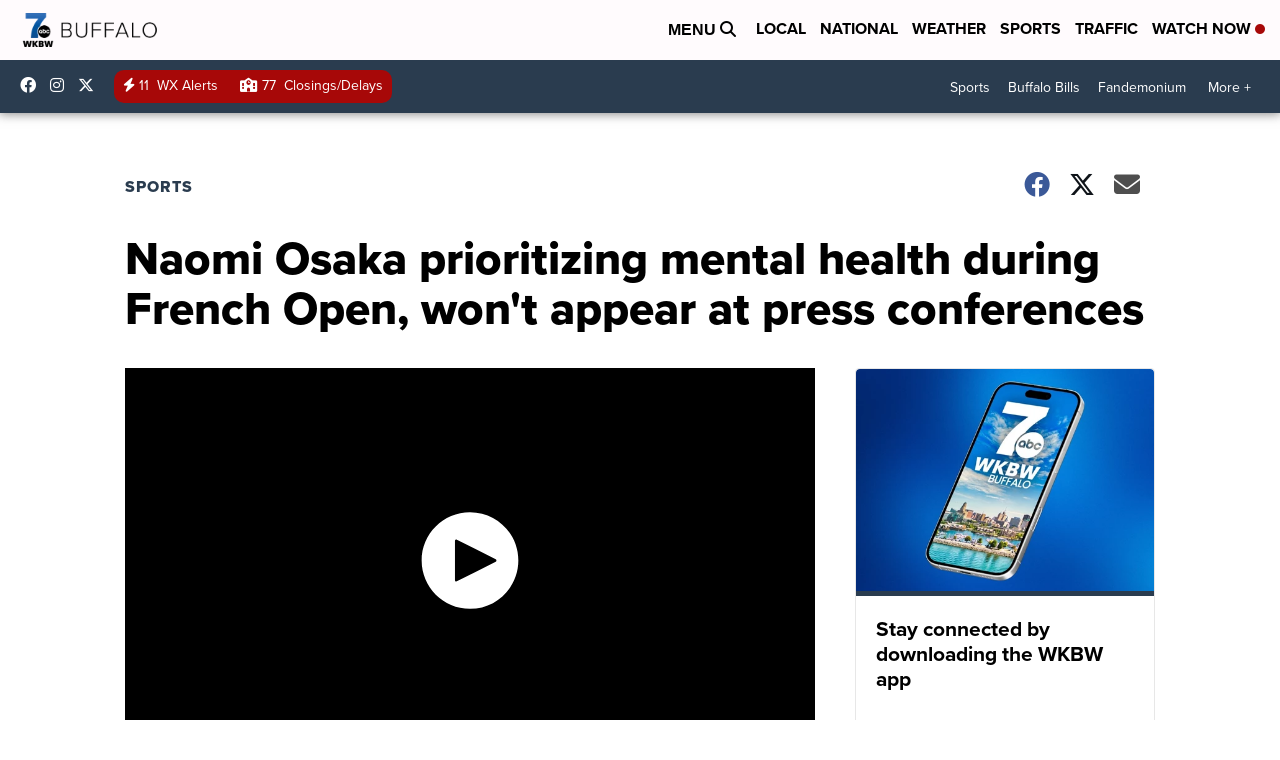

--- FILE ---
content_type: application/javascript; charset=utf-8
request_url: https://fundingchoicesmessages.google.com/f/AGSKWxVKGNB0b2ZvIl_-CxQZO_oR2m-ufwKr41UrwRMVaAOzqN7z-9eY6KjZbv6QOVwYMtQzuaS_5RHw3-bWkoEtNA7qrhjmmWTTg6LQJii0MooQQmdaS3qABsiNCsEMgVzkzT5oNzaZqLJK-87AH6e0iMII3MJ68cf80kIw0T9O1SMuIUfC9qD1TpANyMlW/_/adhelper./adx-exchange./scanscoutplugin./adzone1./ero-advertising.
body_size: -1290
content:
window['4679b71b-4df3-488a-94d2-a35387b516b6'] = true;